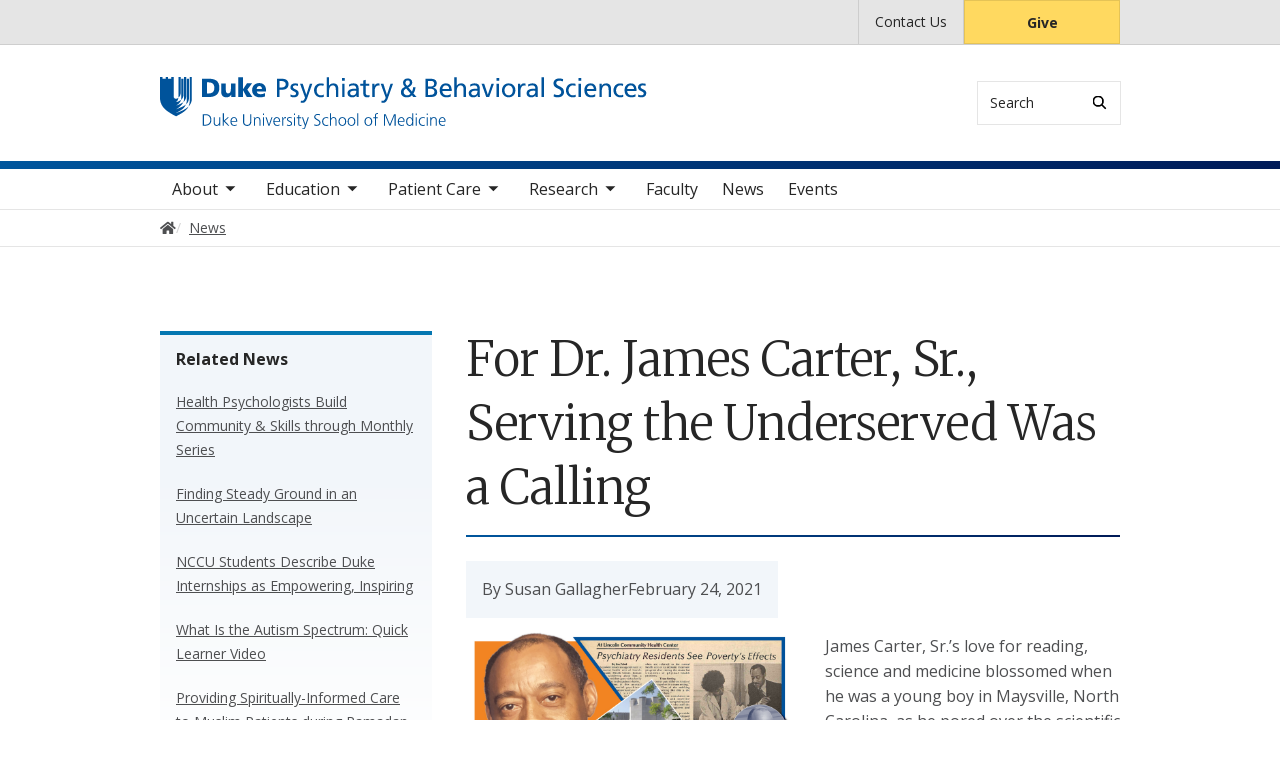

--- FILE ---
content_type: text/html; charset=UTF-8
request_url: https://psychiatry.duke.edu/news/dr-james-carter-sr-serving-underserved-was-calling
body_size: 13183
content:

<!DOCTYPE html>
<html lang="en" dir="ltr" prefix="content: http://purl.org/rss/1.0/modules/content/  dc: http://purl.org/dc/terms/  foaf: http://xmlns.com/foaf/0.1/  og: http://ogp.me/ns#  rdfs: http://www.w3.org/2000/01/rdf-schema#  schema: http://schema.org/  sioc: http://rdfs.org/sioc/ns#  sioct: http://rdfs.org/sioc/types#  skos: http://www.w3.org/2004/02/skos/core#  xsd: http://www.w3.org/2001/XMLSchema# ">
  <head>
    <meta charset="utf-8" />
<meta name="description" content="In 1983, James Carter, Sr., MD, became the first Black full professor of psychiatry in the Duke University Department of Psychiatry, but his achievements and legacy stretch far beyond the Duke campus and health system. This Black History Month, we celebrate his legacy." />
<meta name="keywords" content="Culture &amp; Engagement" />
<link rel="canonical" href="https://psychiatry.duke.edu/news/dr-james-carter-sr-serving-underserved-was-calling" />
<meta property="og:site_name" content="Duke Department of Psychiatry &amp; Behavioral Sciences" />
<meta property="og:type" content="News" />
<meta property="og:url" content="https://psychiatry.duke.edu/news/dr-james-carter-sr-serving-underserved-was-calling" />
<meta property="og:title" content="For Dr. James Carter, Sr., Serving the Underserved Was a Calling" />
<meta property="og:description" content="In 1983, James Carter, Sr., MD, became the first Black full professor of psychiatry in the Duke University Department of Psychiatry, but his achievements and legacy stretch far beyond the Duke campus and health system. This Black History Month, we celebrate his legacy." />
<meta property="og:image" content="https://psychiatry.duke.edu/sites/default/files/styles/social_media_card/public/2021-11/Dr.%20James%20Carter%20Profile%20-%20Website_v2.png?h=b3660f0d&amp;itok=LV_R8xSq" />
<meta property="og:image:alt" content="Image collage, with prominent headshot of Dr. Carter" />
<meta name="twitter:card" content="summary_large_image" />
<meta name="Generator" content="Drupal 10 (https://www.drupal.org)" />
<meta name="MobileOptimized" content="width" />
<meta name="HandheldFriendly" content="true" />
<meta name="viewport" content="width=device-width, initial-scale=1, shrink-to-fit=no" />
<meta http-equiv="x-ua-compatible" content="ie=edge" />
<link rel="icon" href="/themes/contrib/som/favicon.ico" type="image/vnd.microsoft.icon" />
<script src="/sites/default/files/google_tag/default_centrally_managed/google_tag.script.js?t9jogj" defer></script>
<script>window.a2a_config=window.a2a_config||{};a2a_config.callbacks=[];a2a_config.overlays=[];a2a_config.templates={};</script>

    <title>For Dr. James Carter, Sr., Serving the Underserved Was a Calling | Duke Department of Psychiatry &amp; Behavioral Sciences</title>
    <link rel="sitemap" type="application/xml" href="https://psychiatry.duke.edu/sitemap.xml">
    <link rel="stylesheet" media="all" href="/sites/default/files/css/css_igO3muBIc9am5M3pZzhMUvOEkrzODIqA-K3gU--90ns.css?delta=0&amp;language=en&amp;theme=som&amp;include=eJxtjEEKwzAMBD_kRk8KciS7AtsKktLg3zeU3pLLsjDMIFEojgn4P0sxHZGyangY7mtGM1HIxkibHT3fWbkMPNm18x12dsfKvjap74fwUOLUmQShSAu2ZcM9REe6elCbZmwvj9lk1OTTgztkdE4f4dPht0tXOhp_Add7URQ" />
<link rel="stylesheet" media="all" href="/sites/default/files/css/css_fJ8FPWblDHGXwszkMfI6Su6bEgc34bro1y5qrnxFBzI.css?delta=1&amp;language=en&amp;theme=som&amp;include=eJxtjEEKwzAMBD_kRk8KciS7AtsKktLg3zeU3pLLsjDMIFEojgn4P0sxHZGyangY7mtGM1HIxkibHT3fWbkMPNm18x12dsfKvjap74fwUOLUmQShSAu2ZcM9REe6elCbZmwvj9lk1OTTgztkdE4f4dPht0tXOhp_Add7URQ" />
<link rel="stylesheet" media="all" href="//use.fontawesome.com/releases/v5.13.0/css/all.css" />
<link rel="stylesheet" media="all" href="/sites/default/files/css/css_IvnCnTPIYQL0PWQUFqRW8Y6_mRsbZD1uXaNA7zueZyI.css?delta=3&amp;language=en&amp;theme=som&amp;include=eJxtjEEKwzAMBD_kRk8KciS7AtsKktLg3zeU3pLLsjDMIFEojgn4P0sxHZGyangY7mtGM1HIxkibHT3fWbkMPNm18x12dsfKvjap74fwUOLUmQShSAu2ZcM9REe6elCbZmwvj9lk1OTTgztkdE4f4dPht0tXOhp_Add7URQ" />
<link rel="stylesheet" media="all" href="//alertbar.oit.duke.edu/sites/all/themes/blackwell/css/alert.css" />

    
  </head>
  <body class="layout-one-sidebar layout-sidebar-second page-node-413 path-node node--type-news accent_blue">
    <noscript><iframe src="https://www.googletagmanager.com/ns.html?id=GTM-T79VV9F" height="0" width="0" style="display:none;visibility:hidden"></iframe></noscript>
      <div class="dialog-off-canvas-main-canvas" data-off-canvas-main-canvas>
    



<div id="page-wrapper">
  <div id="page">
    <script src="https://alertbar.oit.duke.edu/alert.html"></script>
    <header id="header" class="header" role="banner" aria-label="Site header">

      <a href="#main-content" class="visually-hidden focusable skip-link">
        Skip to main content
      </a>

      
                          <div class="navbar Normal bg-white desktop-top-nav" id="navbar-top"" aria-label="Utility navigation">
            <div class="container">
                
<div id="block-som-centennialbanner" class="block block-block-content block-block-content20c2ef51-2fa8-45cb-aa9e-2f8ae9e3de2a block-unrestricted-text">
  
    
      
            <div class="clearfix text-formatted body apply-accent"><script>
    // Set current date and active date range
    var currentDate = new Date();
    var startDate = new Date('2024-01-01');
    var endDate = new Date('2025-05-11');

    // Check if the current datetime is in the target date range
    if (currentDate >= startDate && currentDate <= endDate) {

        // Create a new div element
        var newDiv = document.createElement('div');
        newDiv.className = "centennial centennial-brand-bar centennial-brand-bar--black";
        newDiv.innerHTML = `

    <a href="https://100.duke.edu/" class="centennial-brand-bar__link" title="Duke Centennial - Celebrating the past, inspiring the present and looking toward the future">
        <img class="centennial-brand-bar__logo" src="https://assets.styleguide.duke.edu/cdn/logos/centennial/duke-centennial-white.svg" alt="Duke 100 Centennial logo" width="147" height="40" style="width:147px;height:40px" />
    </a>

    <style>
        .centennial-brand-bar--black {
            background:#000;
            background: linear-gradient(180deg, rgba(26,26,32,1) 90%, rgba(0,0,0,1) 100%);
            text-align:center;
            padding:5px 0;
        }
        .centennial-brand-bar--black .centennial-brand-bar__link {
            display:inline-block;
            padding:5px;
            position:relative;
            vertical-align:middle;
        }
        .centennial-brand-bar--black .centennial-brand-bar__link:before {
            content:"";
            background:radial-gradient(farthest-side at 50% 110% , rgba(255,255,255,.4) 0%, rgba(255,255,255,0) 100%);
            opacity:0;
            position:absolute;
            transition:opacity .25s ease-in-out;
            top:0;
            right:0;
            bottom:0;
            left:0;
        }
        .centennial-brand-bar--black .centennial-brand-bar__link:hover:before {
            opacity:1;
        }
        .centennial-brand-bar--black .centennial-brand-bar__logo {
            display:block;
            position:relative;
            z-index:3;
        }
    </style>

    `;

        // Check if a div with the class "centennial-banner" already exists
        if (!document.querySelector('.centennial-brand-bar')) {
            // Find the element with the ID "this-alert"
            var referenceElement = document.getElementById('dukealert');

            // Add the class "centennial-banner" to the new div
            //newDiv.firstChild.classList.add('centennial-banner');

            // Insert the new div after the element with the ID "this-alert"
            referenceElement.parentNode.insertBefore(newDiv, referenceElement.nextSibling);
        }
    }
</script></div>
      
  </div>


<nav role="navigation" aria-labelledby="block-utility--2-menu" id="block-utility--2" class="menu--utility">

          
  

  <h2 class="sr-only" id="block-utility--2-menu">Utility</h2>

  

        
              <ul block="block-utility--2" class="clearfix nav">
                    <li class="nav-item">
                <a href="/about/contact-us" class="nav-link nav-link--about-contact-us" data-drupal-link-system-path="node/8">Contact Us</a>
              </li>
                <li class="nav-item">
                <a href="https://www.gifts.duke.edu/dmaa?" class="button nav-link nav-link-https--wwwgiftsdukeedu-dmaa">Give</a>
              </li>
        </ul>
  


  </nav>


            </div>
          </div>
        
                <div class="alternative-header">
          
        </div>

                <div class="navbar bg-light navbar-expand-lg" id="navbar-main-branding">
          <div class="container">
              
<div id="block-sitebranding" class="clearfix block-system-branding-block site-branding">
      <a href="/" title="Home" rel="home" class="navbar-brand">
              <img src="/sites/default/files/2021-03/psychiatry-logo-blue.svg" alt="Home"  id="block-sitebranding" class="clearfix block-system-branding-block site-branding img-fluid d-inline-block align-top" />
                </a>
    
</div>  



                                      <div class="form-inline navbar-form">
                  
<div class="search-api-page-block-form-search search-api-page-block-form search-form search-block-form block block-search-api-page block-search-api-page-form-block block-" data-drupal-selector="search-api-page-block-form-search" id="block-searchform">
  
    
  <div class='content'>
    <form block="block-searchform" action="/news/dr-james-carter-sr-serving-underserved-was-calling" method="post" id="search-api-page-block-form-search" accept-charset="UTF-8" class="aaron header-search-form search-form search-block-form form-row">
  <div class="input-group">
    



  <div class="js-form-item js-form-type-search form-type-search js-form-item-keys form-item-keys form-no-label form-group">
          <label for="edit-keys" class="visually-hidden">Search</label>
                    <input title="Enter the terms you wish to search for." data-drupal-selector="edit-keys" type="search" id="edit-keys" name="keys" value="" size="15" maxlength="128" class="form-search form-control" style="border-top-right-radius: 0; border-bottom-right-radius: 0" placeholder="Search" />

                      </div>
<input autocomplete="off" data-drupal-selector="form-saxlqu6rh2lcodbgtcqzhp4ydmf9bk6urp5avtq8woo" type="hidden" name="form_build_id" value="form-Saxlqu6rh2LcOdbgTcqzHP4YdMF9BK6urP5aVTQ8Woo" class="form-control" />
<input data-drupal-selector="edit-search-api-page-block-form-search" type="hidden" name="form_id" value="search_api_page_block_form_search" class="form-control" />
<div data-drupal-selector="edit-actions" class="form-actions js-form-wrapper form-group form-inline" id="edit-actions">
<span class="input-group-append">
      <button class="search-form__submit button js-form-submit form-submit btn-" data-drupal-selector="edit-submit" type="submit" name="op" value="Search" aria-label="Search"><i class="icon-search"></i></button>
  </span>
</div>

  </div>
</form>


</div>
</div>


              </div>
            
                          <button class="navbar-toggler navbar-hamburger-button ml-auto" type="button" data-bs-toggle="collapse" data-bs-target="#CollapsingNavbar" aria-controls="CollapsingNavbar" aria-expanded="false" aria-label="Toggle navigation">
                <span class="navbar-hamburger-button_label label-menu">Menu</span>
                <span class="navbar-hamburger-button_label label-close">Close</span>
                <span class="hamburger-box">
                  <span class="hamburger-inner"></span>
                </span>
              </button>
            
          </div>
        </div>

        <div class="header-accent"></div>

                <div class="navbar bg-light navbar-expand-lg menu--main__wrapper" id="navbar-main" aria-label="Main navigation section">
          <div class="container">
                          <div class="collapse navbar-collapse w-100" id="CollapsingNavbar">
                  

<nav role="navigation" aria-labelledby="block-mainnavigation-menu" id="block-mainnavigation" class="menu--main">

          
  

  <h2 class="sr-only" id="block-mainnavigation-menu">Main navigation</h2>

  

        
              <ul block="block-mainnavigation" class="clearfix nav navbar-nav">
                    <li class="nav-item menu-item--expanded dropdown">
                          <a href="/about" class="nav-link nav-link--about" data-drupal-link-system-path="node/263">About</a>
          <button class="dropdown-toggle" data-bs-toggle="dropdown" aria-expanded="false"><span class="sr-only">toggle sub nav items</span><span class="caret"></span></button>
                        <ul class="dropdown-menu">
                    <li class="dropdown-item">
                          <a href="/about/department-leadership" class="nav-link--about-department-leadership" data-drupal-link-system-path="node/4">Department Leadership</a>
              </li>
                <li class="dropdown-item">
                          <a href="/about/our-mission-vision-values" class="nav-link--about-our-mission-vision-values" data-drupal-link-system-path="node/464">Mission, Vision &amp; Values</a>
              </li>
                <li class="dropdown-item">
                          <a href="/about/2024-annual-report" class="nav-link--about-2024-annual-report" data-drupal-link-system-path="node/1528">2024 Annual Report</a>
              </li>
                <li class="dropdown-item menu-item--collapsed">
                          <a href="/about/culture-engagement-impact" class="nav-link--about-culture-engagement-impact" data-drupal-link-system-path="node/474">Culture, Engagement &amp; Impact</a>
              </li>
                <li class="dropdown-item">
                          <a href="/about/giving" class="nav-link--about-giving" data-drupal-link-system-path="node/6">Giving</a>
              </li>
                <li class="dropdown-item">
                          <a href="/about/life-durham" class="nav-link--about-life-durham" data-drupal-link-system-path="node/7">Life in Durham</a>
              </li>
                <li class="dropdown-item">
                          <a href="/about/careers" class="nav-link--about-careers" data-drupal-link-system-path="node/559">Careers</a>
              </li>
                <li class="dropdown-item">
                          <a href="/about/contact-us" class="nav-link--about-contact-us" data-drupal-link-system-path="node/8">Contact Us</a>
              </li>
        </ul>
  

              </li>
                <li class="nav-item menu-item--expanded dropdown">
                          <a href="/education" class="nav-link nav-link--education" data-drupal-link-system-path="node/264">Education</a>
          <button class="dropdown-toggle" data-bs-toggle="dropdown" aria-expanded="false"><span class="sr-only">toggle sub nav items</span><span class="caret"></span></button>
                        <ul class="dropdown-menu">
                    <li class="dropdown-item menu-item--collapsed">
                          <a href="/education/residency-programs" class="nav-link--education-residency-programs" data-drupal-link-system-path="node/14">Residency Programs</a>
              </li>
                <li class="dropdown-item menu-item--collapsed">
                          <a href="/education/fellowship-programs" class="nav-link--education-fellowship-programs" data-drupal-link-system-path="node/35">Fellowship Programs</a>
              </li>
                <li class="dropdown-item menu-item--collapsed">
                          <a href="/education/health-service-psychology-doctoral-internship" class="nav-link--education-health-service-psychology-doctoral-internship" data-drupal-link-system-path="node/1816">Health Service Psychology Doctoral Internship</a>
              </li>
                <li class="dropdown-item menu-item--collapsed">
                          <a href="/education/undergraduate-medical-education" class="nav-link--education-undergraduate-medical-education" data-drupal-link-system-path="node/65">Undergraduate Medical Education</a>
              </li>
                <li class="dropdown-item menu-item--collapsed">
                          <a href="/education/grand-rounds" class="nav-link--education-grand-rounds" data-drupal-link-system-path="node/72">Grand Rounds</a>
              </li>
                <li class="dropdown-item">
                          <a href="/education/electroconvulsive-therapy-practical-virtual-course" class="nav-link--education-electroconvulsive-therapy-practical-virtual-course" data-drupal-link-system-path="node/70">Electroconvulsive Therapy Virtual Course</a>
              </li>
                <li class="dropdown-item">
                          <a href="/education/transcranial-magnetic-stimulation-course" class="nav-link--education-transcranial-magnetic-stimulation-course" data-drupal-link-system-path="node/71">Transcranial Magnetic Stimulation Course</a>
              </li>
                <li class="dropdown-item">
                          <a href="/education/area-health-education-center-ahec" class="nav-link--education-area-health-education-center-ahec" data-drupal-link-system-path="node/64">Area Health Education Center (AHEC)</a>
              </li>
        </ul>
  

              </li>
                <li class="nav-item menu-item--expanded dropdown">
                          <a href="/patient-care" class="nav-link nav-link--patient-care" data-drupal-link-system-path="node/265">Patient Care</a>
          <button class="dropdown-toggle" data-bs-toggle="dropdown" aria-expanded="false"><span class="sr-only">toggle sub nav items</span><span class="caret"></span></button>
                        <ul class="dropdown-menu">
                    <li class="dropdown-item menu-item--collapsed">
                          <a href="/patient-care/clinical-leadership" class="nav-link--patient-care-clinical-leadership" data-drupal-link-system-path="node/78">Clinical Leadership</a>
              </li>
                <li class="dropdown-item">
                          <a href="/patient-care/clinic-locations" class="nav-link--patient-care-clinic-locations" data-drupal-link-system-path="node/79">Clinic Locations</a>
              </li>
                <li class="dropdown-item">
                          <a href="/patient-care/acute-care-services" class="nav-link--patient-care-acute-care-services" data-drupal-link-system-path="node/81">Acute Care Services</a>
              </li>
                <li class="dropdown-item">
                          <a href="/patient-care/duke-behavioral-health-north-durham" class="nav-link--patient-care-duke-behavioral-health-north-durham" data-drupal-link-system-path="node/82">Duke Behavioral Health North Durham</a>
              </li>
                <li class="dropdown-item">
                          <a href="/patient-care/crisis-other-mental-health-resources" class="nav-link--patient-care-crisis-other-mental-health-resources" data-drupal-link-system-path="node/80">Crisis &amp; Other Resources</a>
              </li>
        </ul>
  

              </li>
                <li class="nav-item menu-item--expanded dropdown">
                          <a href="/research" class="nav-link nav-link--research" data-drupal-link-system-path="node/266">Research</a>
          <button class="dropdown-toggle" data-bs-toggle="dropdown" aria-expanded="false"><span class="sr-only">toggle sub nav items</span><span class="caret"></span></button>
                        <ul class="dropdown-menu">
                    <li class="dropdown-item menu-item--collapsed">
                          <a href="/research/research-programs-areas" class="nav-link--research-research-programs-areas" data-drupal-link-system-path="node/83">Research Programs &amp; Areas</a>
              </li>
                <li class="dropdown-item">
                          <a href="/research/department-publications" class="nav-link--research-department-publications" data-drupal-link-system-path="node/865">Department Publications</a>
              </li>
                <li class="dropdown-item">
                          <a href="/research/nih-research-training-grants" class="nav-link--research-nih-research-training-grants" data-drupal-link-system-path="node/1506">NIH Research Training Grants</a>
              </li>
                <li class="dropdown-item">
                          <a href="/research/research-leadership" class="nav-link--research-research-leadership" data-drupal-link-system-path="node/84">Research Leadership</a>
              </li>
                <li class="dropdown-item">
                          <a href="/clinical-research-facility" class="nav-link--clinical-research-facility" data-drupal-link-system-path="node/302">Clinical Research Facility</a>
              </li>
                <li class="dropdown-item">
                          <a href="/research/research-core-facilities" class="nav-link--research-research-core-facilities" data-drupal-link-system-path="node/465">Research Core Facilities</a>
              </li>
                <li class="dropdown-item">
                          <a href="/research/duke-centers-institutes" class="nav-link--research-duke-centers-institutes" data-drupal-link-system-path="node/85">Duke Centers &amp; Institutes</a>
              </li>
        </ul>
  

              </li>
                <li class="nav-item">
                          <a href="/our-faculty" class="nav-link nav-link--our-faculty" data-drupal-link-system-path="node/75">Faculty</a>
              </li>
                <li class="nav-item menu-item--expanded">
                          <a href="/news" class="nav-link nav-link--news" data-drupal-link-system-path="node/76">News</a>
              </li>
                <li class="nav-item">
                          <a href="/events" class="nav-link nav-link--events" data-drupal-link-system-path="node/77">Events</a>
              </li>
        </ul>
  


  </nav>


                <div class="mobile-top-nav">
                    
<div id="block-som-centennialbanner" class="block block-block-content block-block-content20c2ef51-2fa8-45cb-aa9e-2f8ae9e3de2a block-unrestricted-text">
  
    
      
            <div class="clearfix text-formatted body apply-accent"><script>
    // Set current date and active date range
    var currentDate = new Date();
    var startDate = new Date('2024-01-01');
    var endDate = new Date('2025-05-11');

    // Check if the current datetime is in the target date range
    if (currentDate >= startDate && currentDate <= endDate) {

        // Create a new div element
        var newDiv = document.createElement('div');
        newDiv.className = "centennial centennial-brand-bar centennial-brand-bar--black";
        newDiv.innerHTML = `

    <a href="https://100.duke.edu/" class="centennial-brand-bar__link" title="Duke Centennial - Celebrating the past, inspiring the present and looking toward the future">
        <img class="centennial-brand-bar__logo" src="https://assets.styleguide.duke.edu/cdn/logos/centennial/duke-centennial-white.svg" alt="Duke 100 Centennial logo" width="147" height="40" style="width:147px;height:40px" />
    </a>

    <style>
        .centennial-brand-bar--black {
            background:#000;
            background: linear-gradient(180deg, rgba(26,26,32,1) 90%, rgba(0,0,0,1) 100%);
            text-align:center;
            padding:5px 0;
        }
        .centennial-brand-bar--black .centennial-brand-bar__link {
            display:inline-block;
            padding:5px;
            position:relative;
            vertical-align:middle;
        }
        .centennial-brand-bar--black .centennial-brand-bar__link:before {
            content:"";
            background:radial-gradient(farthest-side at 50% 110% , rgba(255,255,255,.4) 0%, rgba(255,255,255,0) 100%);
            opacity:0;
            position:absolute;
            transition:opacity .25s ease-in-out;
            top:0;
            right:0;
            bottom:0;
            left:0;
        }
        .centennial-brand-bar--black .centennial-brand-bar__link:hover:before {
            opacity:1;
        }
        .centennial-brand-bar--black .centennial-brand-bar__logo {
            display:block;
            position:relative;
            z-index:3;
        }
    </style>

    `;

        // Check if a div with the class "centennial-banner" already exists
        if (!document.querySelector('.centennial-brand-bar')) {
            // Find the element with the ID "this-alert"
            var referenceElement = document.getElementById('dukealert');

            // Add the class "centennial-banner" to the new div
            //newDiv.firstChild.classList.add('centennial-banner');

            // Insert the new div after the element with the ID "this-alert"
            referenceElement.parentNode.insertBefore(newDiv, referenceElement.nextSibling);
        }
    }
</script></div>
      
  </div>


<nav role="navigation" aria-labelledby="block-utility--2-menu" id="block-utility--2" class="menu--utility">

          
  

  <h2 class="sr-only" id="block-utility--2-menu">Utility</h2>

  

        
              <ul block="block-utility--2" class="clearfix nav">
                    <li class="nav-item">
                <a href="/about/contact-us" class="nav-link nav-link--about-contact-us" data-drupal-link-system-path="node/8">Contact Us</a>
              </li>
                <li class="nav-item">
                <a href="https://www.gifts.duke.edu/dmaa?" class="button nav-link nav-link-https--wwwgiftsdukeedu-dmaa">Give</a>
              </li>
        </ul>
  


  </nav>


                </div>
              </div>
                      </div>
        </div>
          </header>

      <div class="breadcrumb-wrapper">
      

  <nav role="navigation" aria-label="breadcrumb">
    <ol class="breadcrumb">
      <li class="breadcrumb-item">
        <a href="/"><i class="fa fa-home"></i><span class="sr-only">Home</span></a>
      </li>
          
                
                
                        <li class="breadcrumb-item">
            <a href="/news"><span>News</span></a>
          </li>
          
              </ol>
  </nav>

  </div>  



    
    <div id="main-wrapper" class="clearfix">

              <div class="container layout-main-wrapper" id="main">

                      <main class="main-content" id="content" role="main">
              <a id="main-content" tabindex="-1"></a>
                <div data-drupal-messages-fallback class="hidden"></div>
<div id="block-som-page-title" class="block block-core block-page-title-block block-">
  
    
      
  <h1 class="title">For Dr. James Carter, Sr., Serving the Underserved Was a Calling</h1>


  </div>

<div id="block-mainpagecontent" class="block block-system block-system-main-block block-">
  
    
      

<article about="/news/dr-james-carter-sr-serving-underserved-was-calling" class="clearfix news-full">
  
      <div class="author-info">
      <div class="author-info-text">
        
      <div class="field-author-name">By  Susan Gallagher</div>
  
        
            <div class="field-date apply-accent"><time datetime="2021-02-24T12:00:00Z" class="datetime">February 24, 2021</time>
</div>
      
      </div>
    </div>
    

<div  class="field-group-featured-image align-left"  class="field-group-featured-image align-left">
  <div class="field-group-featured-image-inner">
    
<div class="field-featured-image apply-accent">  <img loading="eager" src="/sites/default/files/styles/freeform_scaled/public/2021-11/Dr.%20James%20Carter%20Profile%20-%20Website_v2.png?itok=0hP4AWvb" width="960" height="640" alt="Image collage, with prominent headshot of Dr. Carter" typeof="foaf:Image" class="image-style-freeform-scaled" />


</div>

    
  </div>
</div>


            <div class="clearfix text-formatted body apply-accent"><p>James Carter, Sr.’s love for reading, science and medicine blossomed when he was a young boy in Maysville, North Carolina, as he pored over the scientific magazines his mother regularly brought him from the doctor’s home where she was a housekeeper. Sharing these magazines with her son was just one of the ways Irene Carter reinforced the importance of education to her four children, and this simple act undoubtedly helped lay a foundation for his successful career as a physician.</p>

<p>Decades later, in 1983, Carter became the first Black full professor of psychiatry in the Duke University Department of Psychiatry, but his achievements and legacy stretch far beyond the Duke campus and health system.</p>

<p>After graduating with honors from North Carolina College (now North Carolina Central University), Carter entered the U.S. Army in 1958 as a second lieutenant. He spent four years as a bacteriologist at Landstuhl Army Medical Center in Germany, where he was eventually promoted to the head of his department.</p>

<p>Carter continued to serve his country with distinction for many years as a member of the U.S. Army Reserves, achieving the rank of Colonel, but in 1962, he headed down a new path of service: medical school at Howard University.</p>

<h3>Helping People Live Their Best Lives</h3>

<figure role="group" class="caption caption-drupal-media align-right">
<article class="media media--type-image media--view-mode-full">
  
      
            <div class="field-media-image apply-accent">  <img loading="lazy" src="/sites/default/files/2021-11/Jay%20Carter_200x300.png" width="200" height="300" alt="Jay Carter" typeof="foaf:Image">

</div>
      
  </article>

<figcaption>Jay Carter, Jr., MHS, PA-C</figcaption>
</figure>


<p>“My father was a ‘people person.’ He always wanted to go into medicine,” his son, James “Jay” Carter, Jr., MHS, PA-C, an assistant professor in the Department of Neurosurgery at Duke,&nbsp;remembers. “And I think he really wanted to understand how the mind works. I think that’s what led him to specialize in psychiatry.”</p>

<p>Tedra Anderson-Brown, MD, a mentee and later a close friend of Carter, agrees that his love of people played a role in his career choice. She also suggests his passion for psychiatry derived from his understanding that the human experience is different for everyone and his fundamental belief that everyone, including people who have a mental illness, deserve to live full and rich lives.</p>

<p>“I think it also came out of his faith,” Anderson-Brown adds. “He was truly a servant leader.” A devout Christian throughout his life, Carter earned a master’s in divinity from Shaw University and sometimes prayed with patients at their request.</p>

<p>While at Duke, Carter took on myriad roles, including educator, researcher and clinician at the Duke University Medical Center, supervisor and mentor to psychiatry residents and fellows, staff psychiatrist at Lincoln Community Health Center in Durham, and senior psychiatrist at Central Prison in Raleigh, to name just a few.</p>

<h3>A Voice for the Underserved</h3>

<p>Carter,&nbsp;who passed away in 2007, was known as a physician who connected deeply with his patients and tirelessly advocated for them. He was particularly passionate about working with those in underserved populations: people of color, individuals with severe mental illness, people who didn’t have the means to access high-quality psychiatric care and individuals involved in the justice system.</p>

<blockquote>
<p><strong>“He touched so many lives.”</strong><br>
— <em>Elsie Carter, wife of Dr. James Carter, Sr.</em></p>
</blockquote>

<p>“He touched so many lives,” says his wife, Elsie Carter. She recalls one letter she received from a patient after her husband passed away, who wrote, “He gave me hope when I was hopeless, and he gave me my life back when my soul was weary and wavering. I’ve never seen anyone as attentive to me as he was when I was talking to him.”</p>

<p>Carter believed his patients deserved the very best care and treatment he could offer, and this dedication manifested even in how he presented himself. Elsie notes that he always dressed sharply, wearing a suit and tie under his white coat every day out of respect for his patients and to set an example for up-and-coming doctors.</p>

<p>And the care and compassion he demonstrated toward his patients sometimes extended beyond the traditional provider-patient dynamic. “He had a few patients he’d bend the rules for,” says Ojinga Harrison, MD, an alumnus of the Duke medicine-psychiatry residency program who later became a close colleague of Carter.</p>

<figure role="group" class="caption caption-drupal-media align-left">
<article class="media media--type-image media--view-mode-full">
  
      
            <div class="field-media-image apply-accent">  <img loading="lazy" src="/sites/default/files/2021-11/Dan_Blazer_200x300.png" width="200" height="300" alt="Dan Blazer" typeof="foaf:Image">

</div>
      
  </article>

<figcaption>Dan Blazer, MD, PhD</figcaption>
</figure>


<p>Throughout his career, Carter received many awards and accolades, including the American Psychiatric Association’s 2003 Solomon Carter Fuller Award, named after the first Black psychiatrist in the U.S.; the Order of the Long Leaf Pine Award, North Carolina’s highest honor for people who have made significant contributions to the state and their communities; and several high military honors. “But you wouldn’t know about any of his accolades just by talking with him,” says his former Psychiatry and Behavioral Sciences colleague&nbsp;<a href="/profile/daniel-german-blazer">Dan Blazer, MD, PhD</a>, “He was very humble.”</p>

<p>His son Jay adds that, of any of his career achievements, his father was probably most proud of helping so many patients, being a voice for underserved and underprivileged people, and mentoring young Black psychiatrists.</p>

<h3>A Mentor and Role Model</h3>

<p>During his tenure, says&nbsp;<a href="/profile/marvin-stanley-swartz">Marvin Swartz, MD</a>, a professor of psychiatry and behavioral sciences and a former colleague of Carter, he was one of the only Black supervisors in the department, and many Black trainees sought him out as a mentor.</p>

<p>One of those trainees was Anderson-Brown, a Duke psychiatry resident in the early 1990s. While she was in medical school at Duke, after deciding to pursue psychiatry, she was encouraged by then-associate dean Brenda Armstrong, MD, to connect with Carter. “He took me under his wing,” she says. “It was so incredibly valuable to me, just having him to help me navigate being a resident while not having a lot of people who were like me in the program.”</p>

<blockquote>
<p><strong>“He pushed me to be a better person and psychiatrist, and he always told me, ‘These challenges shape you, but they don’t define you, and they don’t change your mission.’ I think that was just the best piece of advice.”&nbsp;</strong><br>
<em>— Tedra Anderson-Brown, MD</em></p>
</blockquote>

<figure role="group" class="caption caption-drupal-media align-right">
<article class="media media--type-image media--view-mode-full">
  
      
            <div class="field-media-image apply-accent">  <img loading="lazy" src="/sites/default/files/2021-11/Tedra%20Anderson-Brown_200x300.png" width="200" height="300" alt="Tedra Anderson-Brown" typeof="foaf:Image">

</div>
      
  </article>

<figcaption>Tedra Anderson-Brown, MD</figcaption>
</figure>


<p>Carter helped Anderson-Brown work through specific experiences, like patients not wanting to be treated by a Black doctor, as well as sharing plenty of broader career and life advice. “He pushed me to be a better person and psychiatrist, and he always told me, ‘These challenges shape you, but they don’t define you, and they don’t change your mission.’ I think that was just the best piece of advice.”&nbsp;</p>

<p>He also instilled in her the importance of work-life balance and self-care. When he wasn’t working, Carter enjoyed spending time with his children and grandchildren, reading, riding and tending to his beloved horse, and cultivating his fruit and vegetable garden with Elsie. He encouraged Anderson-Brown, who had a young daughter at the time, to prioritize family and faith and discover a passion to nurture—and he modeled this mindset in his own approach to life.&nbsp;&nbsp;</p>

<p>Anderson-Brown, now the Behavioral Health Medical Director at Blue Cross Blue Shield of North Carolina, says Carter took mentoring very personally and seriously and urged her to do the same for the next generation of psychiatrists and others in the community. She has taken this charge to heart, engaging in a broad range of outreach activities in local communities of color.&nbsp;</p>

<h3>A Far-Reaching Legacy</h3>

<p>Carter, a member of the former Social and Community Psychiatry division, played a critical role in building behavioral and mental health services in several local centers and institutions, including Lincoln Community Health Center in Durham, the Alcohol Treatment Center in Raleigh, the Johnston County Mental Health Center and the Department of Corrections. Lincoln Community Health Center has remained a popular clinical training site for Duke Psychiatry trainees interested in community psychiatry.</p>

<p>“His brain was always going,” says Anderson-Brown. “If something’s not there, you have to build it. You have to make it happen. He just had that kind of mentality.”</p>

<p>As Carter’s career began winding down at Duke in the early 2000s, Elsie, who has a background in hospital administration, proposed an ambitious new project: establishing a private mental health clinic. Together, with Elsie at the administrative helm, they founded the Carter Clinic in Raleigh, North Carolina.</p>

<p>A few years later, when Carter became too ill with cancer to oversee the clinic, he sold it to Harrison, who had been one of the clinic’s psychiatrists. Still the owner and CEO today, Harrison has expanded the practice to ten locations across North Carolina and plans to continue growing the clinic’s footprint.</p>

<p>The Carter Clinic provides a full scope of psychiatric services for children, adolescents and adults. Honoring Carter’s dedication to teaching, the clinic also serves as a training site for students in physician assistant, nurse practitioner, social work and medical assistant programs. Harrison has also initiated a research component with a project focused on integrated care.</p>

<p>A few features that set the Carter Clinic apart, Harrison notes, include the option of Bible-based counseling, their ability to provide suboxone treatment, their peer support services, their residential treatment program for adolescent boys and—perhaps most importantly—their high standard of care.</p>

<blockquote>
<p><strong>“Dr. Carter was a consummate research psychiatrist with a real standard of excellence.”</strong><br>
—&nbsp;<em>Ojinga Harrison, MD</em></p>
</blockquote>

<p>“Dr. Carter was a consummate research psychiatrist with a real standard of excellence, and he challenged me to maintain that standard at the Carter Clinic,” says Harrison. “That continues to be a goal for us to try to achieve.”</p>

<h3>Honoring Carter’s Contributions</h3>

<p>With funding from an American Psychiatric Association Minority Fellowship, Anderson-Brown established a lecture series in 1995 to honor Carter and bring Black providers and leaders in the field to Duke to speak about topics such as addictions and health disparities.</p>

<p>“Establishing the lecture series was a way to acknowledge how much Dr. Carter mattered to Duke and to the Duke experience,” recalls Anderson-Brown. “He really believed in what he did, and he would just bring everyone together and into his vision and thought process. He was a bridge builder.”</p>

<p>After Carter’s death in 2007, the lecture series became the James H. Carter, Sr. Memorial Lecture, hosted by the Department of Psychiatry and Behavioral Sciences. This annual lecture continues to highlight work in community psychiatry, particularly among underrepresented minorities.</p>

<p>In honor of Carter’s commitment to community service,&nbsp;Harrison and the Carter Clinic have also established the James H. Carter, Sr. Community Service Award to recognize one or more Duke psychiatry trainees each year for outstanding commitment and service in community health. The Department of Psychiatry and Behavioral Sciences collaborates with Carter’s family and Harrison to select the recipient(s).&nbsp;The 2021 awardees are Hira Silat, MBBS, a fourth-year psychiatry resident, and Colin Smith, MD, a fifth-year medicine-psychiatry resident.</p>

<h3>Remembering Carter</h3>

<p>Carter passed away from cancer on March 8, 2007.</p>

<p>“He was an exceptional person. His family loved him, and he loved his family. He loved his work and his patients,” Elsie shares. “He was a man who lived from the qualities of the soul—he was kind, caring and compassionate.”</p>

<p>“We miss him,” says Blazer. “It would be nice to have him here, especially at this moment in history. I just feel like we could certainly use his wisdom right now.”</p>

<p><em>This article was&nbsp;<a href="https://medschool.duke.edu/stories/james-carter-sr-serving-underserved-was-calling">originally published</a>&nbsp;in the School of Medicine's online magazine, "Magnify."</em></p></div>
      
<div class="addtoany-wrapper">
<span class="a2a_kit a2a_kit_size_32 addtoany_list" data-a2a-url="https://psychiatry.duke.edu/news/dr-james-carter-sr-serving-underserved-was-calling" data-a2a-title="For Dr. James Carter, Sr., Serving the Underserved Was a Calling"><p class="label">Share</p><a class="a2a_button_bluesky"></a><a class="a2a_button_facebook"></a><a class="a2a_button_x"></a><a class="a2a_button_linkedin"></a><a class="a2a_dd addtoany_share" href="https://www.addtoany.com/share#url=https%3A%2F%2Fpsychiatry.duke.edu%2Fnews%2Fdr-james-carter-sr-serving-underserved-was-calling&amp;title=For%20Dr.%20James%20Carter%2C%20Sr.%2C%20Serving%20the%20Underserved%20Was%20a%20Calling"></a></span></div>
</article>

  </div>


            </main>

                                    
                        
                          <div class="sidebar-second">
                <aside class="section" role="complementary" aria-label="Sidebar additional content section">
                    <div class="views-element-container block-related-news sidebar-content-block" id="block-news-related-block">
  
      <h2>Related News</h2>
    
      <div class="content">
      <div block="block-news-related-block" class="form-inline">


<div class="view-news-views view-id-news_views view-display-id-block_1 js-view-dom-id-57f76cded19bee2b4756423cfc76fdd3f3db35e9044e2fae50ac76dc42afe047 apply-accent">
  
    
      
      <div class="view-content">
          <div class="views-row">
    <div><h3 class="teaser-header"><a href="/news/health-psychologists-build-community-skills-through-monthly-series">Health Psychologists Build Community &amp; Skills through Monthly Series</a></h3></div>
  </div>
    <div class="views-row">
    <div><h3 class="teaser-header"><a href="https://today.duke.edu/2025/10/finding-steady-ground-uncertain-landscape">Finding Steady Ground in an Uncertain Landscape</a></h3></div>
  </div>
    <div class="views-row">
    <div><h3 class="teaser-header"><a href="https://ctsi.duke.edu/news/nccu-students-describe-duke-internships-empowering-inspiring">NCCU Students Describe Duke Internships as Empowering, Inspiring</a></h3></div>
  </div>
    <div class="views-row">
    <div><h3 class="teaser-header"><a href="https://today.duke.edu/2025/04/explaining-autism-spectrum">What Is the Autism Spectrum: Quick Learner Video</a></h3></div>
  </div>
    <div class="views-row">
    <div><h3 class="teaser-header"><a href="/news/providing-spiritually-informed-care-muslim-patients-during-ramadan-beyond">Providing Spiritually-Informed Care to Muslim Patients during Ramadan &amp; Beyond</a></h3></div>
  </div>

    </div>
  
          </div>
</div>

    </div>
  </div>


                </aside>
              </div>
            
                  </div>
          </div>
        <footer class="site-footer">
              <div class="container">
                      <div class="site-footer__top clearfix row">
              <div class="col-lg-3">
                  
<div id="block-generalcontactblock" class="block block-block-content block-block-content299eda1d-b306-4b49-86c1-922b9287a0aa block-contact-info-block">
  
    
      
            <div class="clearfix text-formatted body apply-accent"><article class="align-center media media--type-image media--view-mode-full">
  
      
            <div class="field-media-image apply-accent">  <img loading="lazy" src="/sites/default/files/2021-06/psychiatry-logo-stacked-blue.svg" alt="Duke Department of Psychiatry &amp; Behavioral Sciences logo" typeof="foaf:Image">

</div>
      
  </article>
</div>
      
  </div>


              </div>
              <div class="col-lg-3 footer-menu__wrapper">
                  

<nav role="navigation" aria-labelledby="block-som-mainnavigation-footer-menu" id="block-som-mainnavigation-footer" class="menu--main">

          
  

  <h2 class="sr-only" id="block-som-mainnavigation-footer-menu">Main navigation</h2>

  

        
              <div block="block-som-mainnavigation-footer" class="clearfix nav navbar-nav">
        <ul class="column">
                      <li class="nav-item menu-item--collapsed">
                <a href="/about" class="nav-link nav-link--about" data-drupal-link-system-path="node/263">About</a>
        
              </li>
                      <li class="nav-item menu-item--collapsed">
                <a href="/education" class="nav-link nav-link--education" data-drupal-link-system-path="node/264">Education</a>
        
              </li>
                      <li class="nav-item menu-item--collapsed">
                <a href="/patient-care" class="nav-link nav-link--patient-care" data-drupal-link-system-path="node/265">Patient Care</a>
        
              </li>
                      <li class="nav-item menu-item--collapsed">
                <a href="/research" class="nav-link nav-link--research" data-drupal-link-system-path="node/266">Research</a>
        
              </li>
                      <li class="nav-item">
                <a href="/our-faculty" class="nav-link nav-link--our-faculty" data-drupal-link-system-path="node/75">Faculty</a>
        
              </li>
                      <li class="nav-item menu-item--collapsed">
                <a href="/news" class="nav-link nav-link--news" data-drupal-link-system-path="node/76">News</a>
        
              </li>
                      <li class="nav-item">
                <a href="/events" class="nav-link nav-link--events" data-drupal-link-system-path="node/77">Events</a>
        
              </li>
        </ul>
    </div>
  


  </nav>


              </div>
              <div class="col-lg-3 footer-menu__wrapper">
                  

<nav role="navigation" aria-labelledby="block-footer-navigation-main-menu" id="block-footer-navigation-main" class="menu--footer">

          
  

  <h2 class="sr-only" id="block-footer-navigation-main-menu">Footer</h2>

  

        
              <div block="block-footer-navigation-main" class="clearfix nav navbar-nav">
        <ul class="column">
                      <li class="nav-item">
                <a href="https://prodduke.sharepoint.com/sites/SOM-Psychiatry" class="nav-link nav-link-https--proddukesharepointcom-sites-som-psychiatry">Department Intranet (NetID required)</a>
        
              </li>
                      <li class="nav-item">
                <a href="https://medschool.duke.edu/terms-and-conditions" class="nav-link nav-link-https--medschooldukeedu-terms-and-conditions">Terms and Conditions</a>
        
              </li>
                      <li class="nav-item">
                <a href="https://accessibility.duke.edu" class="nav-link nav-link-https--accessibilitydukeedu">Accessibility</a>
        
              </li>
        </ul>
    </div>
  


  </nav>


              </div>
              <div class="col-lg-3">
                  
<div id="block-mainsitesocialfooter" class="block block-block-content block-block-content02426db0-7635-4c56-9c5e-e7bee8d86fe4 block-footer-block-type">
  
    
      
  <a href="https://bsky.app/profile/dukepsychiatry.bsky.social" class="footer-social-link">
    <span class='icon' aria-hidden="true"></span>
    <span class="visually-hidden">Bluesky</span>
  </a>



  <a href="https://www.facebook.com/DukePsychiatry/" class="footer-social-link">
    <span class='icon' aria-hidden="true"></span>
    <span class="visually-hidden">Facebook</span>
  </a>



  <a href="https://twitter.com/DukePsychiatry" class="footer-social-link">
    <span class='icon' aria-hidden="true"></span>
    <span class="visually-hidden">Twitter</span>
  </a>



  <a href="https://www.instagram.com/duke_psych_residency/" class="footer-social-link">
    <span class='icon' aria-hidden="true"></span>
    <span class="visually-hidden">Instagram</span>
  </a>



  <a href="https://www.youtube.com/user/DukePsychiatry" class="footer-social-link">
    <span class='icon' aria-hidden="true"></span>
    <span class="visually-hidden">YouTube</span>
  </a>



  <a href="https://www.linkedin.com/school/duke-psychiatry" class="footer-social-link">
    <span class='icon' aria-hidden="true"></span>
    <span class="visually-hidden">LinkedIn</span>
  </a>



  </div>

<div id="block-som-givecampaign" class="block block-block-content block-block-content0a542f3f-b35a-4357-bb77-8a2472b17f7b block-unrestricted-text">
  
    
      
            <div class="clearfix text-formatted body apply-accent"><div class="menu--utility">
    <p class="text-center"><a href="https://www.gifts.duke.edu/dmaa" class="button nav-link nav-link--">Give</a></p>
</div></div>
      
  </div>


              </div>
            </div>
                  </div>

                <div class="site-footer__bottom">
          <div class="container">
            <div class="row">
              <div class="col-md-6">
                <p>
                  <a href="https://medschool.duke.edu">medschool.duke.edu</a>
                  <a href="https://duke.edu">duke.edu</a>
                  <a href="https://dukehealth.org">dukehealth.org</a>
                </p>
              </div>
              <div class="col-md-6">
                <p>@2026 Duke University and Duke University Health System.
                  All rights reserved.</p>
              </div>
            </div>
          </div>
        </div>

      </div>
      </footer>
</div></div>

  </div>

    
    <script type="application/json" data-drupal-selector="drupal-settings-json">{"path":{"baseUrl":"\/","pathPrefix":"","currentPath":"node\/413","currentPathIsAdmin":false,"isFront":false,"currentLanguage":"en"},"pluralDelimiter":"\u0003","suppressDeprecationErrors":true,"field_group":{"html_element":{"mode":"default","context":"view","settings":{"classes":"","show_empty_fields":false,"id":"","element":"div","show_label":false,"label_element":"h3","label_element_classes":"","attributes":"","effect":"none","speed":"fast"}}},"ajaxTrustedUrl":{"form_action_p_pvdeGsVG5zNF_XLGPTvYSKCf43t8qZYSwcfZl2uzM":true},"user":{"uid":0,"permissionsHash":"d52c9a2244da2ed399849b574c6c8954780e9e57d990d7afd8c326087913a109"}}</script>
<script src="/sites/default/files/js/js__8D_R2m17k9uJQ41NLNympINlkbDoaR_mT2kwf6jVYo.js?scope=footer&amp;delta=0&amp;language=en&amp;theme=som&amp;include=eJxLTEkpyU_Mq9RPhDL00ory80p0klNzUpOKSov1YQyd4vxc_fSc_KTEHN3iksqczLx0AMzFF4Y"></script>
<script src="https://static.addtoany.com/menu/page.js" defer></script>
<script src="/sites/default/files/js/js_DE-zLzlQPM5n-JCqZxK0W8ICG4JqjRH6LgZw4-admSo.js?scope=footer&amp;delta=2&amp;language=en&amp;theme=som&amp;include=eJxLTEkpyU_Mq9RPhDL00ory80p0klNzUpOKSov1YQyd4vxc_fSc_KTEHN3iksqczLx0AMzFF4Y"></script>

  </body>
</html>


--- FILE ---
content_type: image/svg+xml
request_url: https://psychiatry.duke.edu/themes/contrib/som/images/bluesky.svg
body_size: 662
content:
<svg width="25" height="22" viewBox="0 0 25 22" fill="none" xmlns="http://www.w3.org/2000/svg">
<path d="M5.70312 2.32116C8.46875 4.33679 11.4219 8.50866 12.5 10.7587C13.5781 8.50866 16.4844 4.33679 19.25 2.32116C21.2188 0.821162 24.4062 -0.303838 24.4062 3.30554C24.4062 4.05554 23.9844 9.44616 23.75 10.3368C22.9062 13.3368 19.8125 14.1337 17.0469 13.6649C21.875 14.4618 23.0938 17.1805 20.4219 19.8993C15.4062 25.1024 13.2031 18.6337 12.6406 16.993C12.5469 16.7587 12.5 16.618 12.5 16.618C12.4531 16.618 12.4062 16.7587 12.3125 16.993C11.75 18.6337 9.54688 25.1024 4.53125 19.8993C1.85938 17.1805 3.125 14.4618 7.90625 13.6649C5.1875 14.1337 2.04688 13.3368 1.20312 10.3368C0.96875 9.44616 0.546875 4.05554 0.546875 3.30554C0.546875 -0.303838 3.73438 0.821162 5.70312 2.32116Z" fill="#262626"/>
</svg>
